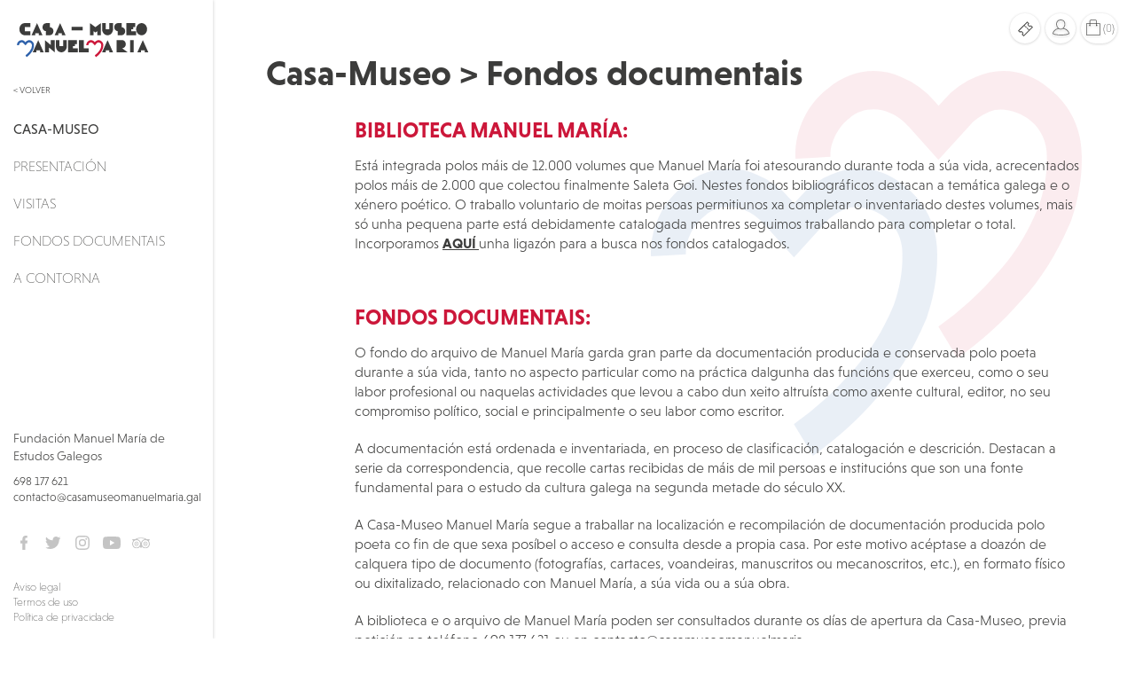

--- FILE ---
content_type: text/html;charset=UTF-8
request_url: https://www.casamuseomanuelmaria.gal/estaticas/fondos-documentais.htm;jsessionid=F3DDF8BCA5B9D8CC8141ED11BABF4339
body_size: 9344
content:
<!DOCTYPE html PUBLIC "-//W3C//DTD XHTML 1.0 Transitional//EN" "http://www.w3.org/TR/xhtml1/DTD/xhtml1-transitional.dtd">





	
<html xmlns="http://www.w3.org/1999/xhtml" lang="gl"><head><meta content="text/html; charset=utf-8" http-equiv="Content-Type"/><meta content="width=device-width,initial-scale=1" name="viewport"/>
















<title>Casa-Museo &gt; Fondos documentais
		-
	Casa-Museo Manuel María</title><link media="all" type="text/css" href="https://maxcdn.bootstrapcdn.com/font-awesome/4.7.0/css/font-awesome.min.css" rel="StyleSheet"/><link media="all" type="text/css" href="https://stackpath.bootstrapcdn.com/bootstrap/3.4.0/css/bootstrap.min.css" rel="StyleSheet"/><link media="all" type="text/css" href="https://use.typekit.net/hni5jrg.css" rel="StyleSheet"/><link media="all" type="text/css" href="/view/css/dua/global.css;jsessionid=A6DB4BA216F5A62FC6807438D3D71FF6" rel="StyleSheet"/><script src="/view/js/jquery-1.11.1.min.js;jsessionid=A6DB4BA216F5A62FC6807438D3D71FF6" type="text/javascript"></script><script src="/view/js/dua/bootstrap.min.js;jsessionid=A6DB4BA216F5A62FC6807438D3D71FF6" type="text/javascript"></script><script src="/view/js/dua/ResizeSensor.min.js;jsessionid=A6DB4BA216F5A62FC6807438D3D71FF6" type="text/javascript"></script><script src="/view/js/dua/theia-sticky-sidebar.js;jsessionid=A6DB4BA216F5A62FC6807438D3D71FF6" type="text/javascript"></script><script src="/view/js/dua/global.js;jsessionid=A6DB4BA216F5A62FC6807438D3D71FF6" type="text/javascript"></script><script src="/view/js/dua/duaGallery.min.js;jsessionid=A6DB4BA216F5A62FC6807438D3D71FF6" type="text/javascript"></script><script src="/view/js/bootstrap.min.js;jsessionid=A6DB4BA216F5A62FC6807438D3D71FF6" type="text/javascript"></script><link media="all" type="text/css" href="/view/js/fancybox/jquery.fancybox-1.3.4.css;jsessionid=A6DB4BA216F5A62FC6807438D3D71FF6" rel="StyleSheet"/><script src="/view/js/fancybox/jquery.fancybox-1.3.4.pack.js;jsessionid=A6DB4BA216F5A62FC6807438D3D71FF6" type="text/javascript"></script><script src="/view/js/lodash.min.js;jsessionid=A6DB4BA216F5A62FC6807438D3D71FF6" type="text/javascript"></script><script type="text/template" id="engadidoTpl">
		<div id="tenda">
			<h2 class="section-tit2" style="border-bottom: 1px solid #dedede;">Produto engadido o carriño</h2>
			<div style="width: 520px; padding: 10px;">
				<div style="float:left; padding-right: 12px;">
					<img style="width: auto; height: 120px;" src="{{formato.producto.rutaPortada100Uri}}{{formato.producto.portada}}" alt="Capa "/>
				</div>
				<div style="float:left;">
					<div style="width: 350px; display: block;color: #252627; font-size: 14px;padding: 5px 0 2px 0;text-transform: uppercase">
						{{formato.producto.nome}}
					</div>
					<div style="width: 350px; display: block;color: #252627; font-size: 18px;padding: 5px 0 2px 0;">
						{{formato.prezoConFormato}} €
					</div>
				</div>
			</div>
			<div style="clear: both;"><!--  --></div>
			<div style="float: right; margin: 10px 0;">
				<span class="btn btn-black botonSecundario" onclick="$.fancybox.close()" style="margin-right: 5px; ">Continuar comprando</span>
				<a class="btn btn-corp botonSecundario" href="/tenda/carro/ver.htm;jsessionid=A6DB4BA216F5A62FC6807438D3D71FF6">Ir ao carriño</a>
			</div>	
		</div>
		</script><script type="text/template" id="engadidoPackTpl">
		<div id="tenda">
			<h2 class="destacado" style="border-bottom: 1px solid #dedede;">Paquete engadido o carriño</h2>
			<div style="width: 520px; padding: 10px;">
				<div style="float:left; padding-right: 12px;">
					<img style="width: auto; height: 120px;" src="{{pack.rutaPortada100Uri}}{{pack.portada}}" alt="Capa "/>
				</div>
				<div style="float:left;">
					<div style="width: 350px; display: block;color: #252627;font-size: 14px;padding: 5px 0 2px 0;text-transform: uppercase">
						{{pack.nome}}
					</div>
					<div style="width: 350px; display: block;color: #252627;font-size: 18px;padding: 5px 0 2px 0;">
						{{pack.prezoConFormato}} €
					</div>
				</div>
			</div>
			<div style="clear: both;"><!--  --></div>
			<div style="float: right; margin: 10px 0;">
				<span class="boton botonSecundario" onclick="$.fancybox.close()" style="margin-right: 5px; ">Continuar comprando</span>
				<a class="boton botonSecundario" href="/tenda/carro/ver.htm;jsessionid=A6DB4BA216F5A62FC6807438D3D71FF6">Ir ao carriño</a>
			</div>	
		</div>
		</script><script type="text/template" id="erroTpl"><div style="text-align: center; padding: 10px;"><p style="max-width: 300px; text-align: justify; margin-top: 20px;">{{erro}}</p></div></script><script type="text/javascript">
   	//<![CDATA[
		$(document).ready(function() {
	   	    _.templateSettings.interpolate = /{{([\s\S]+?)}}/g;
	   	 	
			$.ajax({url: "/rest/tenda/carro/tamano;jsessionid=A6DB4BA216F5A62FC6807438D3D71FF6"}).done(function(respuesta) {
				$("#numero-items").html(respuesta);

				if(respuesta > 0) {
					$(".carrino").addClass("ocupado");
				} 
			});
			
			$(".engadirCarro.formato").click(function() {
				var id = $(this).attr("value");

				$.ajax({
					url: "/rest/tenda/carro/engadir;jsessionid=A6DB4BA216F5A62FC6807438D3D71FF6",
					type: "POST",
					data: {"id": id}
				}).done(function(resposta) {
					var formato = resposta.valor;

					$("#numero-items").html(+$("#numero-items").html() + 1);
					$(".carrino").addClass("ocupado");

					if(!formato.producto.portada) {
						formato.producto.rutaPortada100Uri = "";
						formato.producto.portada = "/view/imaxes/tenda/portada.png;jsessionid=A6DB4BA216F5A62FC6807438D3D71FF6";
					} else {
						formato.producto.rutaPortada100Uri = "/;jsessionid=A6DB4BA216F5A62FC6807438D3D71FF6" + formato.producto.rutaPortada100Uri;
					}
					
					var engadidoTpl = _.template($("#engadidoTpl").html());
					$.fancybox(engadidoTpl({'formato': formato}));
				}).fail(function(resposta) {
					resposta = JSON.parse(resposta.responseText);
					
					var erroTpl = _.template($("#erroTpl").html());
					$.fancybox(erroTpl({'erro': resposta.erro}));
				});
			});
			
			$(".engadirCarro.pack").click(function() {
				var id = $(this).attr("value");
				
				$.ajax({
					url: "/rest/tenda/carro/engadir/pack;jsessionid=A6DB4BA216F5A62FC6807438D3D71FF6",
					type: "POST",
					data: {"id": id}
				}).done(function(resposta) {
					var pack = resposta.valor;

					$("#numero-items").html(+$("#numero-items").html() + 1);
					$(".carrino").addClass("ocupado");

					if(!pack.portada) {
						pack.rutaPortada100Uri = "";
						pack.portada = "/view/imaxes/tenda/portada.png;jsessionid=A6DB4BA216F5A62FC6807438D3D71FF6";
					}else {
						pack.rutaPortada100Uri = "/;jsessionid=A6DB4BA216F5A62FC6807438D3D71FF6" + pack.rutaPortada100Uri;
					}
					
					var engadidoPackTpl = _.template($("#engadidoPackTpl").html());
					$.fancybox(engadidoPackTpl({'pack': pack}));					
				}).fail(function(resposta) {
					resposta = JSON.parse(resposta.responseText);
					
					var erroTpl = _.template($("#erroTpl").html());
					$.fancybox(erroTpl({'erro': resposta.erro}));					
				});
			});
		});
	//]]>
	</script></head><body id="publica" class="publica"><div id="container"><header id="header"><div id="header-cont"><div><a title="" href="/principal.htm;jsessionid=A6DB4BA216F5A62FC6807438D3D71FF6" id="header-logo"><img alt="Casa-Museo Manuel María" src="/view/imaxes/dua/logo.svg;jsessionid=A6DB4BA216F5A62FC6807438D3D71FF6"/></a><div id="mainMenu"><a rel="nofollow" title="" href="javascript:mainMenuOff()">< Volver</a><div class="menu"><ul>














	
		
	
	
























	




<li class="" id="entradaMenu44">
	
		
		
			
			
				
					
						
						
							
							
																
					
				
								
			
				
								
			
				
								
			
				
								
			
			
				
					<a href="/estaticas/presentacion.htm;jsessionid=A6DB4BA216F5A62FC6807438D3D71FF6" title="Casa-Museo">Casa-Museo</a>
				
				
			
		
			
			
		<ul>
			
				














	
		
	
	
























	




<li class="" id="entradaMenu97">
	
		
			<a href="/estaticas/presentacion.htm;jsessionid=A6DB4BA216F5A62FC6807438D3D71FF6" title="Presentación">Presentación</a>
		
		
			
	
</li>
			
				














	
		
	
	
























	




<li class="" id="entradaMenu98">
	
		
			<a href="/estaticas/visitas.htm;jsessionid=A6DB4BA216F5A62FC6807438D3D71FF6" title="Visitas">Visitas</a>
		
		
			
	
</li>
			
				














	
		
	
	
























	
		
	




<li class="activa" id="entradaMenu99">
	
		
			<a href="/estaticas/fondos-documentais.htm;jsessionid=A6DB4BA216F5A62FC6807438D3D71FF6" title="Fondos documentais">Fondos documentais</a>
		
		
			
	
</li>
			
				














	
		
	
	
























	




<li class="" id="entradaMenu100">
	
		
			<a href="/estaticas/a-contorna.htm;jsessionid=A6DB4BA216F5A62FC6807438D3D71FF6" title="A Contorna">A Contorna</a>
		
		
			
	
</li>
			
		</ul>
	
</li>














	
		
	
	
























	




<li class="" id="entradaMenu10">
	
		
			<a href="/estaticas/a-fundacion.htm;jsessionid=A6DB4BA216F5A62FC6807438D3D71FF6" title="A Fundación">A Fundación</a>
		
		
			
	
</li>














	
		
	
	
























	




<li class="" id="entradaMenu11">
	
		
			<a href="/estaticas/manuel-maria.htm;jsessionid=A6DB4BA216F5A62FC6807438D3D71FF6" title="Manuel María">Manuel María</a>
		
		
			
			
		<ul>
			
				














	
		
	
	
























	




<li class="" id="entradaMenu41">
	
		
			<a href="/estaticas/3.htm;jsessionid=A6DB4BA216F5A62FC6807438D3D71FF6" title="Biografía">Biografía</a>
		
		
			
	
</li>
			
				














	
		
	
	
























	




<li class="" id="entradaMenu42">
	
		
			<a href="/obras/listarPorXenero.htm;jsessionid=A6DB4BA216F5A62FC6807438D3D71FF6?xenero=POESIA" title="Obra">Obra</a>
		
		
			
	
</li>
			
				














	
		
	
	
























	




<li class="" id="entradaMenu40">
	
		
			<a href="/fotobiografiaMM.htm;jsessionid=A6DB4BA216F5A62FC6807438D3D71FF6?albumId=3" title="Fotobiografía">Fotobiografía</a>
		
		
			
	
</li>
			
		</ul>
	
</li>














	
		
	
	
























	




<li class="" id="entradaMenu43">
	
		
			<a href="/publicacions/listar.htm;jsessionid=A6DB4BA216F5A62FC6807438D3D71FF6" title="Publicacións">Publicacións</a>
		
		
			
	
</li>














	
		
	
	
























	




<li class="" id="entradaMenu124">
	
		
			<a href="/tenda/principal.htm;jsessionid=A6DB4BA216F5A62FC6807438D3D71FF6" title="Tenda">Tenda</a>
		
		
			
			
		<ul>
			
				














	
		
	
	
























	




<li class="" id="entradaMenu125">
	
		
			<a href="/tenda/catalogo/publicacions/ver.htm;jsessionid=A6DB4BA216F5A62FC6807438D3D71FF6" title="Publicacións">Publicacións</a>
		
		
			
	
</li>
			
				














	
		
	
	
























	




<li class="" id="entradaMenu126">
	
		
			<a href="/tenda/catalogo/outros/ver.htm;jsessionid=A6DB4BA216F5A62FC6807438D3D71FF6" title="Outros produtos">Outros produtos</a>
		
		
			
	
</li>
			
		</ul>
	
</li>














	
		
	
	
























	




<li class="" id="entradaMenu38">
	
		
			<a href="/estaticas/18.htm;jsessionid=A6DB4BA216F5A62FC6807438D3D71FF6" title="Recursos">Recursos</a>
		
		
			
			
		<ul>
			
				














	
		
	
	
























	




<li class="" id="entradaMenu76">
	
		
			<a href="/recursos/videos.htm;jsessionid=A6DB4BA216F5A62FC6807438D3D71FF6" title="Vídeos">Vídeos</a>
		
		
			
	
</li>
			
				














	
		
	
	
























	




<li class="" id="entradaMenu95">
	
		
			<a href="/recursos/audios/musica.htm;jsessionid=A6DB4BA216F5A62FC6807438D3D71FF6" title="Audio">Audio</a>
		
		
			
	
</li>
			
				














	
		
	
	
























	




<li class="" id="entradaMenu50">
	
		
			<a href="/recursos/categoriarecurso/exposicions.htm;jsessionid=A6DB4BA216F5A62FC6807438D3D71FF6" title="Outros">Exposicións</a>
		
		
			
	
</li>
			
				














	
		
	
	
























	




<li class="" id="entradaMenu104">
	
		
			<a href="/recursos/categoriarecurso/unidades-didacticas.htm;jsessionid=A6DB4BA216F5A62FC6807438D3D71FF6" title="Unidades didácticas">Unidades didácticas</a>
		
		
			
	
</li>
			
				














	
		
	
	
























	




<li class="" id="entradaMenu111">
	
		
			<a href="/recursos/categoriarecurso/outros.htm;jsessionid=A6DB4BA216F5A62FC6807438D3D71FF6" title="Outros">Outros</a>
		
		
			
	
</li>
			
		</ul>
	
</li>














	
		
	
	
























	




<li class="" id="entradaMenu128">
	
		
			<a href="/estaticas/roteiros.htm;jsessionid=A6DB4BA216F5A62FC6807438D3D71FF6" title="Roteiros">Roteiros</a>
		
		
			
	
</li>














	
		
	
	
























	




<li class="" id="entradaMenu17">
	
		
			<a href="/noticias/listar.htm;jsessionid=A6DB4BA216F5A62FC6807438D3D71FF6" title="Noticias">Noticias</a>
		
		
			
	
</li>














	
		
	
	
























	




<li class="" id="entradaMenu15">
	
		
			<a href="/actividades/listar.htm;jsessionid=A6DB4BA216F5A62FC6807438D3D71FF6" title="Actividades">Actividades</a>
		
		
			
	
</li>














	
		
	
	
























	




<li class="" id="entradaMenu115">
	
		
			<a href="/actividades/listar.htm;jsessionid=A6DB4BA216F5A62FC6807438D3D71FF6?tipo=DIARIO" title="O Diario da Casa">O Diario da Casa</a>
		
		
			
	
</li>














	
		
	
	
























	




<li class="" id="entradaMenu21">
	
		
		
			
			
				
					
						
						
							
							
																
					
				
								
			
				
								
			
			
				
					<a href="/estaticas/amigos-as-da-casa-museo.htm;jsessionid=A6DB4BA216F5A62FC6807438D3D71FF6" title="Colaboración">Colaboración</a>
				
				
			
		
			
			
		<ul>
			
				














	
		
	
	
























	




<li class="" id="entradaMenu84">
	
		
			<a href="/estaticas/amigos-as-da-casa-museo.htm;jsessionid=A6DB4BA216F5A62FC6807438D3D71FF6" title="Amigos/as da Casa-Museo">Amigos/as da Casa-Museo</a>
		
		
			
	
</li>
			
				














	
		
	
	
























	




<li class="" id="entradaMenu85">
	
		
			<a href="/colabora/entidades.htm;jsessionid=A6DB4BA216F5A62FC6807438D3D71FF6" title="Entidades">Entidades</a>
		
		
			
	
</li>
			
		</ul>
	
</li></ul><div class="logos"></div></div></div></div><div id="header-contacto"><p>Fundación Manuel María de Estudos Galegos</p><p><a target="_blank" rel="nofollow" title="" href="mailto:+34698177621">698 177 621</a><br/><a target="_blank" rel="nofollow" title="" href="mailto:contacto@casamuseomanuelmaria.gal">contacto@casamuseomanuelmaria.gal</a></p><p><a target="_blank" href="https://es-es.facebook.com/fundacion.manuel.maria"><img src="/view/imaxes/dua/iconos/facebook.svg;jsessionid=A6DB4BA216F5A62FC6807438D3D71FF6" title="Facebook" alt="Facebook"/></a><a target="_blank" href="https://twitter.com/manuelmaria_com"><img src="/view/imaxes/dua/iconos/twitter.svg;jsessionid=A6DB4BA216F5A62FC6807438D3D71FF6" title="Twitter" alt="Twitter"/></a><a target="_blank" href="https://instagram.com/casamuseomanuelmaria/"><img src="/view/imaxes/dua/iconos/instagram.svg;jsessionid=A6DB4BA216F5A62FC6807438D3D71FF6" title="Instagram" alt="Instagram"/></a><a target="_blank" href="https://www.youtube.com/channel/UCmrZSHdh7BGJULYln2oBsmg"><img src="/view/imaxes/dua/iconos/youtube.svg;jsessionid=A6DB4BA216F5A62FC6807438D3D71FF6" title="You Tube" alt="You Tube"/></a><a target="_blank" href="http://www.tripadvisor.es/Attraction_Review-g1800652-d7184773-Reviews-Casa_Museo_Manuel_Maria-Outeiro_de_Rei_Lugo_Province_Galicia.html"><img src="/view/imaxes/dua/iconos/tripadvisor.svg;jsessionid=A6DB4BA216F5A62FC6807438D3D71FF6" title="Tripadvisor" alt="Tripadvisor"/></a></p><p><a title="" href="/estaticas/aviso-legal.htm;jsessionid=A6DB4BA216F5A62FC6807438D3D71FF6">Aviso legal</a><br/><a title="" href="/estaticas/termos-de-uso.htm;jsessionid=A6DB4BA216F5A62FC6807438D3D71FF6">Termos de uso</a><br/><a title="" href="/estaticas/politica-de-privacidade.htm;jsessionid=A6DB4BA216F5A62FC6807438D3D71FF6">Política de privacidade</a></p></div></div></header><div id="header-sm"><button onclick="toggleHeader()"><span class="fa fa-bars"/></button></div><div id="menuUsuario"><a href="/estaticas/visitas.htm;jsessionid=A6DB4BA216F5A62FC6807438D3D71FF6"><img style="width: 17px; height: 17px" src="/view/imaxes/dua/iconos/ticket.svg;jsessionid=A6DB4BA216F5A62FC6807438D3D71FF6"/></a><a href="/usuario/login.htm;jsessionid=A6DB4BA216F5A62FC6807438D3D71FF6"><img style="width: 27px; height: 26px" src="/view/imaxes/dua/iconos/user.svg;jsessionid=A6DB4BA216F5A62FC6807438D3D71FF6"/></a><a href="/tenda/carro/ver.htm;jsessionid=A6DB4BA216F5A62FC6807438D3D71FF6"><img style="width: 22px; height: 24px" src="/view/imaxes/dua/iconos/bag.svg;jsessionid=A6DB4BA216F5A62FC6807438D3D71FF6"/><span class="carrino">(<span id="numero-items"> </span>)</span></a></div><main><h1 class="section-tit1">Casa-Museo &gt; Fondos documentais</h1>
















<section class="contidoEstatica"><h2>BIBLIOTECA MANUEL MAR&Iacute;A:</h2>

<p>Est&aacute; integrada polos m&aacute;is de 12.000 volumes que Manuel Mar&iacute;a foi atesourando durante toda a s&uacute;a vida, acrecentados polos m&aacute;is de 2.000 que colectou finalmente Saleta Goi. Nestes fondos bibliogr&aacute;ficos&nbsp;destacan&nbsp;a tem&aacute;tica galega e o x&eacute;nero po&eacute;tico. O traballo voluntario de moitas persoas permitiunos xa completar o inventariado destes volumes, mais s&oacute; unha pequena parte est&aacute; debidamente catalogada mentres seguimos traballando para completar o total. Incorporamos <a href="https://casamuseomanuelmaria.biblio.gal/"><strong>AQU&Iacute; </strong></a>unha&nbsp;ligaz&oacute;n para a&nbsp;busca nos fondos catalogados.</p>

<h2>FONDOS DOCUMENTAIS:</h2>

<p>O fondo do arquivo de Manuel Mar&iacute;a garda gran parte da documentaci&oacute;n producida e conservada polo poeta durante a s&uacute;a vida, tanto no aspecto particular como na pr&aacute;ctica dalgunha das funci&oacute;ns que exerceu, como o seu labor profesional ou naquelas actividades que levou a cabo dun xeito altru&iacute;sta como axente cultural, editor, no seu compromiso pol&iacute;tico, social e principalmente o seu labor como escritor.</p>

<p>A documentaci&oacute;n est&aacute; ordenada e inventariada, en proceso de clasificaci&oacute;n, catalogaci&oacute;n e descrici&oacute;n. Destacan a serie da correspondencia, que recolle cartas recibidas de m&aacute;is de mil persoas e instituci&oacute;ns que son una fonte fundamental para o estudo da cultura galega na segunda metade do s&eacute;culo XX.</p>

<p>A Casa-Museo Manuel Mar&iacute;a segue a traballar na localizaci&oacute;n e recompilaci&oacute;n de documentaci&oacute;n producida polo poeta co&nbsp;fin de que sexa pos&iacute;bel o acceso e consulta desde a propia casa. Por este motivo ac&eacute;ptase a doaz&oacute;n de calquera tipo de documento (fotograf&iacute;as, cartaces, voandeiras, manuscritos ou mecanoscritos, etc.), en formato f&iacute;sico ou dixitalizado, relacionado con Manuel Mar&iacute;a, a s&uacute;a vida ou a s&uacute;a obra.</p>

<p>A biblioteca e o arquivo de Manuel Mar&iacute;a poden ser consultados durante os d&iacute;as de apertura da Casa-Museo, previa petici&oacute;n no tel&eacute;fono 698 177 621 ou en contacto@casamuseomanuelmaria.</p>

<p>O cadro de clasificaci&oacute;n do fondo de arquivo de Manuel Mar&iacute;a:</p>

<div>&nbsp; &nbsp;<strong> 1. FONDOS FUNCIONAIS<span style="white-space:pre"> </span>1880-2004</strong></div>

<div>&nbsp;</div>

<div>&nbsp; &nbsp; &nbsp; <strong>&nbsp; 1.1. DOCUMENTOS DE CAR&Aacute;CTER PERSOAL E FAMILIAR<span style="white-space:pre"> </span>1914-2004</strong></div>

<div>&nbsp; &nbsp; &nbsp; &nbsp; &nbsp; &nbsp; 1.1.1 Felicitaci&oacute;ns <span style="white-space:pre"> </span>1947-2003</div>

<div>&nbsp; &nbsp; &nbsp; &nbsp; &nbsp; &nbsp; &nbsp; &nbsp; 1.1.1.1 Felicitaci&oacute;ns de nadal <span style="white-space:pre"> </span>1947-2003</div>

<div>&nbsp; &nbsp; &nbsp; &nbsp; &nbsp; &nbsp; &nbsp; &nbsp; 1.1.1.2 Outras felicitaci&oacute;ns<span style="white-space:pre"> </span>1990-1994</div>

<div>&nbsp; &nbsp; &nbsp; &nbsp; &nbsp; &nbsp; 1.1.2 Artigos, conferencias&hellip; doutros autores<span style="white-space:pre"> </span>1953-2004</div>

<div>&nbsp; &nbsp; &nbsp; &nbsp; &nbsp; &nbsp; &nbsp; &nbsp; 1.1.2.1 Outros artigos, conferencias... doutros autores<span style="white-space:pre"> </span>1952-2004</div>

<div>&nbsp; &nbsp; &nbsp; &nbsp; &nbsp; &nbsp; &nbsp; &nbsp; 1.1.2.2 Artigos, conferencias... doutros autores sobre MM<span style="white-space:pre"> </span>1969-2004</div>

<div>&nbsp; &nbsp; &nbsp; &nbsp; &nbsp; &nbsp; 1.1.3 Identificaci&oacute;n persoal<span style="white-space:pre"> </span>1950-1998</div>

<div>&nbsp; &nbsp; &nbsp; &nbsp; &nbsp; &nbsp; 1.1.4 Documentaci&oacute;n biogr&aacute;fica<span style="white-space:pre"> </span>1967-[199_?]</div>

<div>&nbsp; &nbsp; &nbsp; &nbsp; &nbsp; &nbsp; 1.1.5 Documentaci&oacute;n familiar<span style="white-space:pre"> </span>1914-1992</div>

<div>&nbsp; &nbsp; &nbsp; &nbsp; &nbsp; &nbsp; &nbsp; &nbsp; 1.1.5.1 Jos&eacute; Fern&aacute;ndez N&uacute;&ntilde;ez<span style="white-space:pre"> </span>1914-1991</div>

<div>&nbsp; &nbsp; &nbsp; &nbsp; &nbsp; &nbsp; &nbsp; &nbsp; 1.1.5.2 Ram&oacute;n Fern&aacute;ndez Mato<span style="white-space:pre"> </span>1918-1992</div>

<div>&nbsp; &nbsp; &nbsp; &nbsp; &nbsp; &nbsp; &nbsp; &nbsp; 1.1.5.3 Tom&aacute;s Bu&iacute;de<span style="white-space:pre"> </span>1990</div>

<div>&nbsp; &nbsp; &nbsp; &nbsp; &nbsp; &nbsp; &nbsp; &nbsp; 1.1.5.4 Tom&aacute;s N&uacute;&ntilde;ez de la Fuente<span style="white-space:pre"> </span>1992</div>

<div>&nbsp; &nbsp; &nbsp; &nbsp; &nbsp; &nbsp; &nbsp; &nbsp; 1.1.5.5 Pastora Teijeiro<span style="white-space:pre"> </span>1992</div>

<div>&nbsp; &nbsp; &nbsp; &nbsp; &nbsp; &nbsp; 1.1.6 Documentaci&oacute;n econ&oacute;mica<span style="white-space:pre"> </span>1958-2002</div>

<div>&nbsp; &nbsp; &nbsp; &nbsp; &nbsp; &nbsp; 1.1.7 Bibliograf&iacute;as<span style="white-space:pre"> </span>1959-2003</div>

<div>&nbsp; &nbsp; &nbsp; &nbsp; &nbsp; &nbsp; 1.1.8 Convites para actos<span style="white-space:pre"> </span>1971-2004</div>

<div>&nbsp; &nbsp; &nbsp; &nbsp; &nbsp; &nbsp; 1.1.9 Follas informativas<span style="white-space:pre"> </span>[195?]-2001</div>

<div>&nbsp; &nbsp; &nbsp; &nbsp; &nbsp; &nbsp; 1.1.10 Tarxetas de env&iacute;os<span style="white-space:pre"> </span>1995-2004</div>

<div>&nbsp; &nbsp; &nbsp; &nbsp; &nbsp; &nbsp; 1.1.11 Tarxetas de presentaci&oacute;n<span style="white-space:pre"> </span>[196?-200?]</div>

<div>&nbsp; &nbsp; &nbsp; &nbsp; &nbsp; &nbsp; 1.1.12 Enderezos<span style="white-space:pre"> </span>--</div>

<div>&nbsp; &nbsp; &nbsp; &nbsp; &nbsp; &nbsp; 1.1.13 Recordatorios<span style="white-space:pre"> </span>1960-2000</div>

<div>&nbsp; &nbsp; &nbsp; &nbsp; &nbsp; &nbsp; 1.1.14 Partituras<span style="white-space:pre"> </span>1952-2000</div>

<div>&nbsp; &nbsp; &nbsp; &nbsp; &nbsp; &nbsp; 1.1.15 Curricula<span style="white-space:pre"> </span>[?]-1995</div>

<div>&nbsp; &nbsp; &nbsp; &nbsp; &nbsp; &nbsp; 1.1.16 Estudos e formaci&oacute;n acad&eacute;mica<span style="white-space:pre"> </span>1942-1949</div>

<div>&nbsp; &nbsp; &nbsp; &nbsp; &nbsp; &nbsp; 1.1.17 Homenaxes, honores e premios<span style="white-space:pre"> </span>1980-1999</div>

<div>&nbsp; &nbsp; &nbsp; &nbsp; &nbsp; &nbsp; 1.1.18 Viaxes<span style="white-space:pre"> </span>1968-2000</div>

<div>&nbsp; &nbsp; &nbsp; &nbsp; &nbsp; &nbsp; 1.1.19 Estampas relixiosas<span style="white-space:pre"> </span>1950-1995</div>

<div>&nbsp; &nbsp; &nbsp; &nbsp; &nbsp; &nbsp; 1.1.20 Panfletos e pasqu&iacute;ns<span style="white-space:pre"> </span>1965-1982</div>

<div>&nbsp; &nbsp; &nbsp; &nbsp; &nbsp; &nbsp; 1.1.21 Curiosidades varias<span style="white-space:pre"> </span>1925-2004</div>

<div>&nbsp;</div>

<div>&nbsp; &nbsp; &nbsp; &nbsp;<strong> 1.2. DOCUMENTOS DE FUNCI&Oacute;N<span style="white-space:pre"> </span>1880-2004</strong></div>

<div>&nbsp;</div>

<div>&nbsp; &nbsp; &nbsp; &nbsp; &nbsp; &nbsp;<strong> 1.2.1. Xesti&oacute;n da actividade intelectual<span style="white-space:pre"> </span>1949-2004</strong></div>

<div>&nbsp; &nbsp; &nbsp; &nbsp; &nbsp; &nbsp; &nbsp; &nbsp; 1.2.1.1. Actividade creativa<span style="white-space:pre"> </span>1949-2004</div>

<div>&nbsp; &nbsp; &nbsp; &nbsp; &nbsp; &nbsp; &nbsp; &nbsp; &nbsp; &nbsp; 1.2.1.1.1. Obra orixinal <span style="white-space:pre"> </span>1950-2004</div>

<div>&nbsp; &nbsp; &nbsp; &nbsp; &nbsp; &nbsp; &nbsp; &nbsp; &nbsp; &nbsp; &nbsp; &nbsp; 1.2.1.1.1.1. Poes&iacute;a<span style="white-space:pre"> </span>1950-2004</div>

<div>&nbsp; &nbsp; &nbsp; &nbsp; &nbsp; &nbsp; &nbsp; &nbsp; &nbsp; &nbsp; &nbsp; &nbsp; 1.2.1.1.1.2. Prosa (Artigos, Ensaio, Narrativa)<span style="white-space:pre"> </span>1952-2004</div>

<div>&nbsp; &nbsp; &nbsp; &nbsp; &nbsp; &nbsp; &nbsp; &nbsp; &nbsp; &nbsp; &nbsp; &nbsp; 1.2.1.1.1.3. Teatro<span style="white-space:pre"> </span>1960-1994</div>

<div>&nbsp; &nbsp; &nbsp; &nbsp; &nbsp; &nbsp; &nbsp; &nbsp; &nbsp; &nbsp; &nbsp; &nbsp; 1.2.1.1.1.4. Dese&ntilde;os<span style="white-space:pre"> </span>1951-[19--?]</div>

<div>&nbsp; &nbsp; &nbsp; &nbsp; &nbsp; &nbsp; &nbsp; &nbsp; &nbsp; &nbsp; 1.2.1.1.2. Obra impresa <span style="white-space:pre"> </span>1952-2004</div>

<div>&nbsp; &nbsp; &nbsp; &nbsp; &nbsp; &nbsp; &nbsp; &nbsp; &nbsp; &nbsp; &nbsp; &nbsp; 1.2.1.1.2.1. Poes&iacute;a <span style="white-space:pre"> </span>1949-2002</div>

<div>&nbsp; &nbsp; &nbsp; &nbsp; &nbsp; &nbsp; &nbsp; &nbsp; &nbsp; &nbsp; &nbsp; &nbsp; 1.2.1.1.2.2. Prosa<span style="white-space:pre"> </span>1955-2002</div>

<div>&nbsp; &nbsp; &nbsp; &nbsp; &nbsp; &nbsp; &nbsp; &nbsp; &nbsp; &nbsp; &nbsp; &nbsp; 1.2.1.1.2.3. Teatro<span style="white-space:pre"> </span>1961-2002</div>

<div>&nbsp; &nbsp; &nbsp; &nbsp; &nbsp; &nbsp; &nbsp; &nbsp; &nbsp; &nbsp; &nbsp; &nbsp; 1.2.1.1.2.4. Obra de Manuel Mar&iacute;a noutros soportes non convencionais<span style="white-space:pre"> </span>1954-2004</div>

<div>&nbsp; &nbsp; &nbsp; &nbsp; &nbsp; &nbsp; &nbsp; &nbsp; 1.2.1.2 Traduci&oacute;ns<span style="white-space:pre"> </span>[195_?]-2003</div>

<div>&nbsp; &nbsp; &nbsp; &nbsp; &nbsp; &nbsp; &nbsp; &nbsp; &nbsp; &nbsp; 1.2.1.2.1 Traduci&oacute;ns feitas por MM<span style="white-space:pre"> </span>[195_?]-1968</div>

<div>&nbsp; &nbsp; &nbsp; &nbsp; &nbsp; &nbsp; &nbsp; &nbsp; &nbsp; &nbsp; 1.2.1.2.2 Traduci&oacute;ns de obra de MM a outros idiomas<span style="white-space:pre"> </span>1974-2003</div>

<div>&nbsp; &nbsp; &nbsp; &nbsp; &nbsp; &nbsp; &nbsp; &nbsp; 1.2.1.3 Programas de radio<span style="white-space:pre"> </span>1955-1980</div>

<div>&nbsp; &nbsp; &nbsp; &nbsp; &nbsp; &nbsp; &nbsp; &nbsp; 1.2.1.4 Entrevistas<span style="white-space:pre"> </span>1952-2000</div>

<div>&nbsp; &nbsp; &nbsp; &nbsp; &nbsp; &nbsp; &nbsp; &nbsp; 1.2.1.5 Anotaci&oacute;ns<span style="white-space:pre"> </span>1966-2001</div>

<div>&nbsp; &nbsp; &nbsp; &nbsp; &nbsp; &nbsp; &nbsp; &nbsp; 1.2.1.6 Textos sobre obras de MM<span style="white-space:pre"> </span>1971-2003</div>

<div>&nbsp;</div>

<div>&nbsp; &nbsp; &nbsp; &nbsp; &nbsp; &nbsp;<strong> 1.2.2<span style="white-space:pre"> </span>Actividade profesional (Procurador)<span style="white-space:pre"> </span>1959-1994</strong></div>

<div>&nbsp;</div>

<div>&nbsp; &nbsp; &nbsp; &nbsp; &nbsp; &nbsp; <strong>1.2.3 Participaci&oacute;n, proxecci&oacute;n e contribuci&oacute;n social <span style="white-space:pre"> </span>1952-2003</strong></div>

<div>&nbsp; &nbsp; &nbsp; &nbsp; &nbsp; &nbsp; &nbsp; &nbsp; 1.2.3.1 Editor (Xistral)<span style="white-space:pre"> </span>1964-1982</div>

<div>&nbsp; &nbsp; &nbsp; &nbsp; &nbsp; &nbsp; &nbsp; &nbsp; &nbsp; &nbsp; 1.2.3.1.1 Documentos relacionados coa funci&oacute;n como editor <span style="white-space:pre"> </span>1968-1982</div>

<div>&nbsp; &nbsp; &nbsp; &nbsp; &nbsp; &nbsp; &nbsp; &nbsp; &nbsp; &nbsp; 1.2.3.1.2 Libros, artigos, conferencias ... <span style="white-space:pre"> </span>1964-1977</div>

<div>&nbsp; &nbsp; &nbsp; &nbsp; &nbsp; &nbsp; &nbsp; &nbsp; 1.2.3.2 Axente cultural<span style="white-space:pre"> </span>1952-2003</div>

<div>&nbsp; &nbsp; &nbsp; &nbsp; &nbsp; &nbsp; &nbsp; &nbsp; &nbsp; &nbsp; 1.2.3.2.1 Participaci&oacute;n en Asociaci&oacute;ns <span style="white-space:pre"> </span>1965-2003</div>

<div>&nbsp; &nbsp; &nbsp; &nbsp; &nbsp; &nbsp; &nbsp; &nbsp; &nbsp; &nbsp; &nbsp; &nbsp; 1.2.3.2.1.1 Asociaci&oacute;n Cultural de Monforte de Lemos<span style="white-space:pre"> </span>1968-1973</div>

<div>&nbsp; &nbsp; &nbsp; &nbsp; &nbsp; &nbsp; &nbsp; &nbsp; &nbsp; &nbsp; &nbsp; &nbsp; 1.2.3.2.1.2&nbsp; Agrupaci&oacute;n Cultural Castelao (Monforte)<span style="white-space:pre"> </span>1977-1994</div>

<div>&nbsp; &nbsp; &nbsp; &nbsp; &nbsp; &nbsp; &nbsp; &nbsp; &nbsp; &nbsp; &nbsp; &nbsp; 1.2.3.2.1.3&nbsp; AELGA<span style="white-space:pre"> </span>1980-1997</div>

<div>&nbsp; &nbsp; &nbsp; &nbsp; &nbsp; &nbsp; &nbsp; &nbsp; &nbsp; &nbsp; &nbsp; &nbsp; 1.2.3.2.1.4 ASPG<span style="white-space:pre"> </span>1980-1999</div>

<div>&nbsp; &nbsp; &nbsp; &nbsp; &nbsp; &nbsp; &nbsp; &nbsp; &nbsp; &nbsp; &nbsp; &nbsp; 1.2.3.2.1.5 Irmandade dos vinhos galegos<span style="white-space:pre"> </span>1965-2003</div>

<div>&nbsp; &nbsp; &nbsp; &nbsp; &nbsp; &nbsp; &nbsp; &nbsp; &nbsp; &nbsp; &nbsp; &nbsp; 1.2.3.2.1.6 Outras asociaci&oacute;ns<span style="white-space:pre"> </span>1974-1997</div>

<div>&nbsp; &nbsp; &nbsp; &nbsp; &nbsp; &nbsp; &nbsp; &nbsp; &nbsp; &nbsp; 1.2.3.2.2 Nova Canci&oacute;n Galega<span style="white-space:pre"> </span>1966-2003</div>

<div>&nbsp; &nbsp; &nbsp; &nbsp; &nbsp; &nbsp; &nbsp; &nbsp; &nbsp; &nbsp; 1.2.3.2.3 Actos e actividades en que participou<span style="white-space:pre"> </span>1952-2003</div>

<div>&nbsp; &nbsp; &nbsp; &nbsp; &nbsp; &nbsp; &nbsp; &nbsp; &nbsp; &nbsp; &nbsp; &nbsp; 1.2.3.2.3.1 Diplomas e certificados<span style="white-space:pre"> </span>1985-2001</div>

<div>&nbsp; &nbsp; &nbsp; &nbsp; &nbsp; &nbsp; &nbsp; &nbsp; &nbsp; &nbsp; &nbsp; &nbsp; 1.2.3.2.3.2 Programas de actos<span style="white-space:pre"> </span>1955-2003</div>

<div>&nbsp; &nbsp; &nbsp; &nbsp; &nbsp; &nbsp; &nbsp; &nbsp; &nbsp; &nbsp; &nbsp; &nbsp; 1.2.3.2.3.3 Recortes de prensa<span style="white-space:pre"> </span>1952-2002</div>

<div>&nbsp; &nbsp; &nbsp; &nbsp; &nbsp; &nbsp; &nbsp; &nbsp; &nbsp; &nbsp; 1.2.3.2.4 Actividade institucional<span style="white-space:pre"> </span>1970-2003</div>

<div>&nbsp; &nbsp; &nbsp; &nbsp; &nbsp; &nbsp; &nbsp; &nbsp; &nbsp; &nbsp; &nbsp; &nbsp; 1.2.3.2.4.1 Consello de Cultura da Deputaci&oacute;n de Lugo<span style="white-space:pre"> </span>1991-1994</div>

<div>&nbsp; &nbsp; &nbsp; &nbsp; &nbsp; &nbsp; &nbsp; &nbsp; &nbsp; &nbsp; &nbsp; &nbsp; 1.2.3.2.4.2 Real Academia Galega<span style="white-space:pre"> </span>1970-2003</div>

<div>&nbsp; &nbsp; &nbsp; &nbsp; &nbsp; &nbsp; &nbsp; &nbsp; &nbsp; &nbsp; 1.2.3.2.5 Colaboraci&oacute;ns con centros de ensino<span style="white-space:pre"> </span>1973-1998</div>

<div>&nbsp; &nbsp; &nbsp; &nbsp; &nbsp; &nbsp; &nbsp; &nbsp; &nbsp; &nbsp; 1.2.3.2.6 Congresos, simposiums, reuni&oacute;ns<span style="white-space:pre"> </span>1983-2004</div>

<div>&nbsp; &nbsp; &nbsp; &nbsp; &nbsp; &nbsp; &nbsp; &nbsp; 1.2.3.3 Participaci&oacute;n pol&iacute;tica<span style="white-space:pre"> </span>1972-2002</div>

<div>&nbsp;</div>

<div>&nbsp; &nbsp; &nbsp; &nbsp; &nbsp; &nbsp;<strong> 1.2.4 Material auxiliar<span style="white-space:pre"> </span>1880-2004</strong></div>

<div>&nbsp; &nbsp; &nbsp; &nbsp; &nbsp; &nbsp; &nbsp; &nbsp; 1.2.4.1 Noticias de prensa<span style="white-space:pre"> </span>1954-2004</div>

<div>&nbsp; &nbsp; &nbsp; &nbsp; &nbsp; &nbsp; &nbsp; &nbsp; &nbsp; &nbsp;&nbsp;1.2.4.1.1 Sobre Manuel Mar&iacute;a, vida e obra<span style="white-space:pre"> </span>1956-2004</div>

<div>&nbsp; &nbsp; &nbsp; &nbsp; &nbsp; &nbsp; &nbsp; &nbsp; &nbsp; &nbsp;&nbsp;1.2.4.1.1 Referencias a Manuel Mar&iacute;a<span style="white-space:pre"> </span>1954-2002</div>

<div>&nbsp; &nbsp; &nbsp; &nbsp; &nbsp; &nbsp; &nbsp; &nbsp; 1.2.4.2 Informaci&oacute;ns<span style="white-space:pre"> </span>1880-2004</div>

<div>&nbsp; &nbsp; &nbsp; &nbsp; &nbsp; &nbsp; &nbsp; &nbsp; &nbsp; &nbsp;&nbsp;1.2.4.2.1 Sobre arte<span style="white-space:pre"> </span>1980-1997</div>

<div>&nbsp; &nbsp; &nbsp; &nbsp; &nbsp; &nbsp; &nbsp; &nbsp; &nbsp; &nbsp;&nbsp;1.2.4.2.2 Sobre cultura galega<span style="white-space:pre"> </span>1957-1996</div>

<div>&nbsp; &nbsp; &nbsp; &nbsp; &nbsp; &nbsp; &nbsp; &nbsp; &nbsp; &nbsp; 1.2.4.2.3 Sobre cultura popular<span style="white-space:pre"> </span>[195_?]-2000</div>

<div>&nbsp; &nbsp; &nbsp; &nbsp; &nbsp; &nbsp; &nbsp; &nbsp; &nbsp; &nbsp; &nbsp; &nbsp; 1.2.4.2.3.1 M&uacute;sica popular<span style="white-space:pre"> </span>[195_?]-1997</div>

<div>&nbsp; &nbsp; &nbsp; &nbsp; &nbsp; &nbsp; &nbsp; &nbsp; &nbsp; &nbsp; &nbsp; &nbsp; 1.2.4.2.3.2 Medicina popular<span style="white-space:pre"> </span>1984-1999</div>

<div>&nbsp; &nbsp; &nbsp; &nbsp; &nbsp; &nbsp; &nbsp; &nbsp; &nbsp; &nbsp; &nbsp; &nbsp; 1.2.4.2.3.3 Fontes<span style="white-space:pre"> </span>1962-2000</div>

<div>&nbsp; &nbsp; &nbsp; &nbsp; &nbsp; &nbsp; &nbsp; &nbsp; &nbsp; &nbsp; 1.2.4.2.4 Sobre econom&iacute;a<span style="white-space:pre"> </span>1976-2001</div>

<div>&nbsp; &nbsp; &nbsp; &nbsp; &nbsp; &nbsp; &nbsp; &nbsp; &nbsp; &nbsp; 1.2.4.2.5 Sobre historia<span style="white-space:pre"> </span>1918-2004</div>

<div>&nbsp; &nbsp; &nbsp; &nbsp; &nbsp; &nbsp; &nbsp; &nbsp; &nbsp; &nbsp; 1.2.4.2.6 Sobre lingua e sociolingu&iacute;stica<span style="white-space:pre"> </span>1969-2004</div>

<div>&nbsp; &nbsp; &nbsp; &nbsp; &nbsp; &nbsp; &nbsp; &nbsp; &nbsp; &nbsp; 1.2.4.2.7 Sobre literatura<span style="white-space:pre"> </span>[1960]-2000</div>

<div>&nbsp; &nbsp; &nbsp; &nbsp; &nbsp; &nbsp; &nbsp; &nbsp; &nbsp; &nbsp; 1.2.4.2.8 Sobre personaxes e autores<span style="white-space:pre"> </span>1880-2004</div>

<div>&nbsp; &nbsp; &nbsp; &nbsp; &nbsp; &nbsp; &nbsp; &nbsp; &nbsp; &nbsp; &nbsp; &nbsp; 1.2.4.2.8.1 Afonso X<span style="white-space:pre"> </span>1971-2004</div>

<div>&nbsp; &nbsp; &nbsp; &nbsp; &nbsp; &nbsp; &nbsp; &nbsp; &nbsp; &nbsp; &nbsp; &nbsp; 1.2.4.2.8.2 &Aacute;nxel Xoh&aacute;n<span style="white-space:pre"> </span>1901-2004</div>

<div>&nbsp; &nbsp; &nbsp; &nbsp; &nbsp; &nbsp; &nbsp; &nbsp; &nbsp; &nbsp; &nbsp; &nbsp; 1.2.4.2.8.3 Gabriel Aresti<span style="white-space:pre"> </span>1969-2000</div>

<div>&nbsp; &nbsp; &nbsp; &nbsp; &nbsp; &nbsp; &nbsp; &nbsp; &nbsp; &nbsp; &nbsp; &nbsp; 1.2.4.2.8.4 Ant&oacute;n Avil&eacute;s de Taramancos<span style="white-space:pre"> </span>1954-2003</div>

<div>&nbsp; &nbsp; &nbsp; &nbsp; &nbsp; &nbsp; &nbsp; &nbsp; &nbsp; &nbsp; &nbsp; &nbsp; 1.2.4.2.8.5 Eduardo Blanco Amor<span style="white-space:pre"> </span>1897-2000</div>

<div>&nbsp; &nbsp; &nbsp; &nbsp; &nbsp; &nbsp; &nbsp; &nbsp; &nbsp; &nbsp; &nbsp; &nbsp; 1.2.4.2.8.6 Ferm&iacute;n Bouza-Brey<span style="white-space:pre"> </span>1963-2001</div>

<div>&nbsp; &nbsp; &nbsp; &nbsp; &nbsp; &nbsp; &nbsp; &nbsp; &nbsp; &nbsp; &nbsp; &nbsp; 1.2.4.2.8.7 Alexandre B&oacute;veda<span style="white-space:pre"> </span>1986-2003</div>

<div>&nbsp; &nbsp; &nbsp; &nbsp; &nbsp; &nbsp; &nbsp; &nbsp; &nbsp; &nbsp; &nbsp; &nbsp; 1.2.4.2.8.8 Dar&iacute;o Xoh&aacute;n Cabana<span style="white-space:pre"> </span>1970-2003</div>

<div>&nbsp; &nbsp; &nbsp; &nbsp; &nbsp; &nbsp; &nbsp; &nbsp; &nbsp; &nbsp; &nbsp; &nbsp; 1.2.4.2.8.9 Ram&oacute;n Cabanillas<span style="white-space:pre"> </span>1926-1959</div>

<div>&nbsp; &nbsp; &nbsp; &nbsp; &nbsp; &nbsp; &nbsp; &nbsp; &nbsp; &nbsp; &nbsp; &nbsp; 1.2.4.2.8.10 Ricardo Carballo Calero<span style="white-space:pre"> </span>1954-1990</div>

<div>&nbsp; &nbsp; &nbsp; &nbsp; &nbsp; &nbsp; &nbsp; &nbsp; &nbsp; &nbsp; &nbsp; &nbsp; 1.2.4.2.8.11 Ernesto Cardenal<span style="white-space:pre"> </span>1997</div>

<div>&nbsp; &nbsp; &nbsp; &nbsp; &nbsp; &nbsp; &nbsp; &nbsp; &nbsp; &nbsp; &nbsp; &nbsp; 1.2.4.2.8.12 Carlos Casares<span style="white-space:pre"> </span>1975-1979</div>

<div>&nbsp; &nbsp; &nbsp; &nbsp; &nbsp; &nbsp; &nbsp; &nbsp; &nbsp; &nbsp; &nbsp; &nbsp; 1.2.4.2.8.13 &Aacute;lvaro das Casas<span style="white-space:pre"> </span>2000-2003</div>

<div>&nbsp; &nbsp; &nbsp; &nbsp; &nbsp; &nbsp; &nbsp; &nbsp; &nbsp; &nbsp; &nbsp; &nbsp; 1.2.4.2.8.14 Castelao<span style="white-space:pre"> </span>1926-2000</div>

<div>&nbsp; &nbsp; &nbsp; &nbsp; &nbsp; &nbsp; &nbsp; &nbsp; &nbsp; &nbsp; &nbsp; &nbsp; 1.2.4.2.8.15 Maximino Casti&ntilde;eiras<span style="white-space:pre"> </span>1970-2000</div>

<div>&nbsp; &nbsp; &nbsp; &nbsp; &nbsp; &nbsp; &nbsp; &nbsp; &nbsp; &nbsp; &nbsp; &nbsp; 1.2.4.2.8.16 Rosal&iacute;a de Castro, e Murgu&iacute;a<span style="white-space:pre"> </span>1973-1999</div>

<div>&nbsp; &nbsp; &nbsp; &nbsp; &nbsp; &nbsp; &nbsp; &nbsp; &nbsp; &nbsp; &nbsp; &nbsp; 1.2.4.2.8.17 Juan de la Coba<span style="white-space:pre"> </span>1979</div>

<div>&nbsp; &nbsp; &nbsp; &nbsp; &nbsp; &nbsp; &nbsp; &nbsp; &nbsp; &nbsp; &nbsp; &nbsp; 1.2.4.2.8.18 Xos&eacute; Crecente Vega<span style="white-space:pre"> </span>1959-1990</div>

<div>&nbsp; &nbsp; &nbsp; &nbsp; &nbsp; &nbsp; &nbsp; &nbsp; &nbsp; &nbsp; &nbsp; &nbsp; 1.2.4.2.8.19 &Aacute;lvaro Cunqueiro<span style="white-space:pre"> </span>1936-2001</div>

<div>&nbsp; &nbsp; &nbsp; &nbsp; &nbsp; &nbsp; &nbsp; &nbsp; &nbsp; &nbsp; &nbsp; &nbsp; 1.2.4.2.8.20 Manuel Curros Enr&iacute;quez<span style="white-space:pre"> </span>--</div>

<div>&nbsp; &nbsp; &nbsp; &nbsp; &nbsp; &nbsp; &nbsp; &nbsp; &nbsp; &nbsp; &nbsp; &nbsp; 1.2.4.2.8.21 Avelino D&iacute;az<span style="white-space:pre"> </span>--</div>

<div>&nbsp; &nbsp; &nbsp; &nbsp; &nbsp; &nbsp; &nbsp; &nbsp; &nbsp; &nbsp; &nbsp; &nbsp; 1.2.4.2.8.22 Xos&eacute; Mar&iacute;a D&iacute;az Castro<span style="white-space:pre"> </span>1935-1999</div>

<div>&nbsp; &nbsp; &nbsp; &nbsp; &nbsp; &nbsp; &nbsp; &nbsp; &nbsp; &nbsp; &nbsp; &nbsp; 1.2.4.2.8.23 Salvador Espriu<span style="white-space:pre"> </span>1968-1985</div>

<div>&nbsp; &nbsp; &nbsp; &nbsp; &nbsp; &nbsp; &nbsp; &nbsp; &nbsp; &nbsp; &nbsp; &nbsp; 1.2.4.2.8.24 Celso Emilio Ferreiro<span style="white-space:pre"> </span>1963-1997</div>

<div>&nbsp; &nbsp; &nbsp; &nbsp; &nbsp; &nbsp; &nbsp; &nbsp; &nbsp; &nbsp; &nbsp; &nbsp; 1.2.4.2.8.25 Seraf&iacute;n Ferro<span style="white-space:pre"> </span>--</div>

<div>&nbsp; &nbsp; &nbsp; &nbsp; &nbsp; &nbsp; &nbsp; &nbsp; &nbsp; &nbsp; &nbsp; &nbsp; 1.2.4.2.8.26 Francisco de Fientosa<span style="white-space:pre"> </span>1936-1990</div>

<div>&nbsp; &nbsp; &nbsp; &nbsp; &nbsp; &nbsp; &nbsp; &nbsp; &nbsp; &nbsp; &nbsp; &nbsp; 1.2.4.2.8.27 &Aacute;nxel Fole<span style="white-space:pre"> </span>1970-2003</div>

<div>&nbsp; &nbsp; &nbsp; &nbsp; &nbsp; &nbsp; &nbsp; &nbsp; &nbsp; &nbsp; &nbsp; &nbsp; 1.2.4.2.8.28 A.Garibaldi<span style="white-space:pre"> </span>1960-1970</div>

<div>&nbsp; &nbsp; &nbsp; &nbsp; &nbsp; &nbsp; &nbsp; &nbsp; &nbsp; &nbsp; &nbsp; &nbsp; 1.2.4.2.8.29 Miguel Gonz&aacute;lez Garc&eacute;s<span style="white-space:pre"> </span>1962-1991</div>

<div>&nbsp; &nbsp; &nbsp; &nbsp; &nbsp; &nbsp; &nbsp; &nbsp; &nbsp; &nbsp; &nbsp; &nbsp; 1.2.4.2.8.30 Manuel Mar&iacute;a Gonz&aacute;lez<span style="white-space:pre"> </span>1947-1970</div>

<div>&nbsp; &nbsp; &nbsp; &nbsp; &nbsp; &nbsp; &nbsp; &nbsp; &nbsp; &nbsp; &nbsp; &nbsp; 1.2.4.2.8.31 Bernardino Gra&ntilde;a<span style="white-space:pre"> </span>1972-2000</div>

<div>&nbsp; &nbsp; &nbsp; &nbsp; &nbsp; &nbsp; &nbsp; &nbsp; &nbsp; &nbsp; &nbsp; &nbsp; 1.2.4.2.8.32 Aquilino Iglesia Alvari&ntilde;o<span style="white-space:pre"> </span>1986-1994</div>

<div>&nbsp; &nbsp; &nbsp; &nbsp; &nbsp; &nbsp; &nbsp; &nbsp; &nbsp; &nbsp; &nbsp; &nbsp; 1.2.4.2.8.33 Francis Jammes<span style="white-space:pre"> </span>1967-2003</div>

<div>&nbsp; &nbsp; &nbsp; &nbsp; &nbsp; &nbsp; &nbsp; &nbsp; &nbsp; &nbsp; &nbsp; &nbsp; 1.2.4.2.8.34 Manuel Leiras Pulpeiro<span style="white-space:pre"> </span>1983</div>

<div>&nbsp; &nbsp; &nbsp; &nbsp; &nbsp; &nbsp; &nbsp; &nbsp; &nbsp; &nbsp; &nbsp; &nbsp; 1.2.4.2.8.35 Arcadio L&oacute;pez Casanova<span style="white-space:pre"> </span>1959-1977</div>

<div>&nbsp; &nbsp; &nbsp; &nbsp; &nbsp; &nbsp; &nbsp; &nbsp; &nbsp; &nbsp; &nbsp; &nbsp; 1.2.4.2.8.36 Xaqu&iacute;n Lorenzo<span style="white-space:pre"> </span>1989-2004</div>

<div>&nbsp; &nbsp; &nbsp; &nbsp; &nbsp; &nbsp; &nbsp; &nbsp; &nbsp; &nbsp; &nbsp; &nbsp; 1.2.4.2.8.37 Lugr&iacute;s<span style="white-space:pre"> </span>1977-2000</div>

<div>&nbsp; &nbsp; &nbsp; &nbsp; &nbsp; &nbsp; &nbsp; &nbsp; &nbsp; &nbsp; &nbsp; &nbsp; 1.2.4.2.8.38 Antonio Machado<span style="white-space:pre"> </span>1958-1964</div>

<div>&nbsp; &nbsp; &nbsp; &nbsp; &nbsp; &nbsp; &nbsp; &nbsp; &nbsp; &nbsp; &nbsp; &nbsp; 1.2.4.2.8.39 Marti&ntilde;o de Braga, ou Dume<span style="white-space:pre"> </span>1990-2000</div>

<div>&nbsp; &nbsp; &nbsp; &nbsp; &nbsp; &nbsp; &nbsp; &nbsp; &nbsp; &nbsp; &nbsp; &nbsp; 1.2.4.2.8.40 Xos&eacute; Lu&iacute;s M&eacute;ndez Ferr&iacute;n<span style="white-space:pre"> </span>[1964?]-2003</div>

<div>&nbsp; &nbsp; &nbsp; &nbsp; &nbsp; &nbsp; &nbsp; &nbsp; &nbsp; &nbsp; &nbsp; &nbsp; 1.2.4.2.8.41 Jos&eacute; Viale Moutinho<span style="white-space:pre"> </span>1973-1984</div>

<div>&nbsp; &nbsp; &nbsp; &nbsp; &nbsp; &nbsp; &nbsp; &nbsp; &nbsp; &nbsp; &nbsp; &nbsp; 1.2.4.2.8.42 Manuel Murgu&iacute;a<span style="white-space:pre"> </span>1973-2000</div>

<div>&nbsp; &nbsp; &nbsp; &nbsp; &nbsp; &nbsp; &nbsp; &nbsp; &nbsp; &nbsp; &nbsp; &nbsp; 1.2.4.2.8.43 Xos&eacute; Neira Vilas<span style="white-space:pre"> </span>1971-2001</div>

<div>&nbsp; &nbsp; &nbsp; &nbsp; &nbsp; &nbsp; &nbsp; &nbsp; &nbsp; &nbsp; &nbsp; &nbsp; 1.2.4.2.8.44 Pablo Neruda<span style="white-space:pre"> </span>1967-1995</div>

<div>&nbsp; &nbsp; &nbsp; &nbsp; &nbsp; &nbsp; &nbsp; &nbsp; &nbsp; &nbsp; &nbsp; &nbsp; 1.2.4.2.8.45 Antonio Noriega Varela<span style="white-space:pre"> </span>1904-1997</div>

<div>&nbsp; &nbsp; &nbsp; &nbsp; &nbsp; &nbsp; &nbsp; &nbsp; &nbsp; &nbsp; &nbsp; &nbsp; 1.2.4.2.8.46 Ux&iacute;o Novoneyra<span style="white-space:pre"> </span>1952-2000</div>

<div>&nbsp; &nbsp; &nbsp; &nbsp; &nbsp; &nbsp; &nbsp; &nbsp; &nbsp; &nbsp; &nbsp; &nbsp; 1.2.4.2.8.47 Ram&oacute;n Otero Pedrayo<span style="white-space:pre"> </span>1929-2001</div>

<div>&nbsp; &nbsp; &nbsp; &nbsp; &nbsp; &nbsp; &nbsp; &nbsp; &nbsp; &nbsp; &nbsp; &nbsp; 1.2.4.2.8.48 Jos&eacute; Mar&iacute;a Pem&aacute;n<span style="white-space:pre"> </span>1963-1969</div>

<div>&nbsp; &nbsp; &nbsp; &nbsp; &nbsp; &nbsp; &nbsp; &nbsp; &nbsp; &nbsp; &nbsp; &nbsp; 1.2.4.2.8.49 Carlos Penelas<span style="white-space:pre"> </span>1999</div>

<div>&nbsp; &nbsp; &nbsp; &nbsp; &nbsp; &nbsp; &nbsp; &nbsp; &nbsp; &nbsp; &nbsp; &nbsp; 1.2.4.2.8.50 Adolfo Gustavo P&eacute;rez<span style="white-space:pre"> </span>1965-1980</div>

<div>&nbsp; &nbsp; &nbsp; &nbsp; &nbsp; &nbsp; &nbsp; &nbsp; &nbsp; &nbsp; &nbsp; &nbsp; 1.2.4.2.8.51 Luis Pimentel<span style="white-space:pre"> </span>1950-2001</div>

<div>&nbsp; &nbsp; &nbsp; &nbsp; &nbsp; &nbsp; &nbsp; &nbsp; &nbsp; &nbsp; &nbsp; &nbsp; 1.2.4.2.8.52 Wanda Ramos<span style="white-space:pre"> </span>1991-1992</div>

<div>&nbsp; &nbsp; &nbsp; &nbsp; &nbsp; &nbsp; &nbsp; &nbsp; &nbsp; &nbsp; &nbsp; &nbsp; 1.2.4.2.8.53 Vicente Risco<span style="white-space:pre"> </span>[--1981]</div>

<div>&nbsp; &nbsp; &nbsp; &nbsp; &nbsp; &nbsp; &nbsp; &nbsp; &nbsp; &nbsp; &nbsp; &nbsp; 1.2.4.2.8.54 Primitivo Rodr&iacute;guez Sanjurjo<span style="white-space:pre"> </span>1880-1992</div>

<div>&nbsp; &nbsp; &nbsp; &nbsp; &nbsp; &nbsp; &nbsp; &nbsp; &nbsp; &nbsp; &nbsp; &nbsp; 1.2.4.2.8.55 Lu&iacute;s Seoane<span style="white-space:pre"> </span>1970-1997</div>

<div>&nbsp; &nbsp; &nbsp; &nbsp; &nbsp; &nbsp; &nbsp; &nbsp; &nbsp; &nbsp; &nbsp; &nbsp; 1.2.4.2.8.56 Teixeira de Pascoaes<span style="white-space:pre"> </span>1991-2003</div>

<div>&nbsp; &nbsp; &nbsp; &nbsp; &nbsp; &nbsp; &nbsp; &nbsp; &nbsp; &nbsp; &nbsp; &nbsp; 1.2.4.2.8.57 Ant&oacute;n Tovar Bobillo<span style="white-space:pre"> </span>1967-2001</div>

<div>&nbsp; &nbsp; &nbsp; &nbsp; &nbsp; &nbsp; &nbsp; &nbsp; &nbsp; &nbsp; &nbsp; &nbsp; 1.2.4.2.8.58 Xos&eacute; Trapero Pardo<span style="white-space:pre"> </span>1982-1995</div>

<div>&nbsp; &nbsp; &nbsp; &nbsp; &nbsp; &nbsp; &nbsp; &nbsp; &nbsp; &nbsp; &nbsp; &nbsp; 1.2.4.2.8.59 Suso Vaamonde<span style="white-space:pre"> </span>2000</div>

<div>&nbsp; &nbsp; &nbsp; &nbsp; &nbsp; &nbsp; &nbsp; &nbsp; &nbsp; &nbsp; &nbsp; &nbsp; 1.2.4.2.8.60 Moncho Valcarcel<span style="white-space:pre"> </span>1994-2001</div>

<div>&nbsp; &nbsp; &nbsp; &nbsp; &nbsp; &nbsp; &nbsp; &nbsp; &nbsp; &nbsp; &nbsp; &nbsp; 1.2.4.2.8.61 Carlos Varela<span style="white-space:pre"> </span>1980</div>

<div>&nbsp; &nbsp; &nbsp; &nbsp; &nbsp; &nbsp; &nbsp; &nbsp; &nbsp; &nbsp; &nbsp; &nbsp; 1.2.4.2.8.62 Lorenzo Varela<span style="white-space:pre"> </span>1972-1981</div>

<div>&nbsp; &nbsp; &nbsp; &nbsp; &nbsp; &nbsp; &nbsp; &nbsp; &nbsp; &nbsp; &nbsp; &nbsp; 1.2.4.2.8.63 Pura e Dora V&aacute;zquez<span style="white-space:pre"> </span>1972-1995</div>

<div>&nbsp; &nbsp; &nbsp; &nbsp; &nbsp; &nbsp; &nbsp; &nbsp; &nbsp; &nbsp; &nbsp; &nbsp; 1.2.4.2.8.64 Fiz Vergara Vilari&ntilde;o<span style="white-space:pre"> </span>1972-2003</div>

<div>&nbsp; &nbsp; &nbsp; &nbsp; &nbsp; &nbsp; &nbsp; &nbsp; &nbsp; &nbsp; 1.2.4.2.9 Informaci&oacute;ns sobre teatro<span style="white-space:pre"> </span>1958-2002</div>

<div>&nbsp; &nbsp; &nbsp; &nbsp; &nbsp; &nbsp; &nbsp; &nbsp; &nbsp; &nbsp; 1.2.4.2.10 Sobre vilas e bisbarras<span style="white-space:pre"> </span>1913-2004</div>

<div>&nbsp; &nbsp; &nbsp; &nbsp; &nbsp; &nbsp; &nbsp; &nbsp; &nbsp; &nbsp; &nbsp; &nbsp; 1.2.4.2.10.1 Lugo<span style="white-space:pre"> </span>1955-2000</div>

<div>&nbsp; &nbsp; &nbsp; &nbsp; &nbsp; &nbsp; &nbsp; &nbsp; &nbsp; &nbsp; &nbsp; &nbsp; 1.2.4.2.10.2 Terra Ch&aacute;<span style="white-space:pre"> </span>1913-2000</div>

<div>&nbsp; &nbsp; &nbsp; &nbsp; &nbsp; &nbsp; &nbsp; &nbsp; &nbsp; &nbsp; &nbsp; &nbsp; 1.2.4.2.10.3 Val de Lemos e Chantada<span style="white-space:pre"> </span>1913-2004</div>

<div>&nbsp; &nbsp; &nbsp; &nbsp; &nbsp; &nbsp; &nbsp; &nbsp; &nbsp; &nbsp; 1.2.4.2.11 Recortes de xornal<span style="white-space:pre"> </span>1910-2004</div>

<div>&nbsp; &nbsp; &nbsp; &nbsp; &nbsp; &nbsp; &nbsp; &nbsp; &nbsp; &nbsp; &nbsp; &nbsp; 1.2.4.2.11.1 Cultura galega<span style="white-space:pre"> </span>1929-2004</div>

<div>&nbsp; &nbsp; &nbsp; &nbsp; &nbsp; &nbsp; &nbsp; &nbsp; &nbsp; &nbsp; &nbsp; &nbsp; 1.2.4.2.11.2 Literatura galega<span style="white-space:pre"> </span>1952-2003</div>

<div>&nbsp; &nbsp; &nbsp; &nbsp; &nbsp; &nbsp; &nbsp; &nbsp; &nbsp; &nbsp; &nbsp; &nbsp; 1.2.4.2.11.3 Obras da literatura galega<span style="white-space:pre"> </span>1910-2003</div>

<div>&nbsp; &nbsp; &nbsp; &nbsp; &nbsp; &nbsp; &nbsp; &nbsp; &nbsp; &nbsp; &nbsp; &nbsp; 1.2.4.2.11.4 Suplementos culturais de xornais galegos<span style="white-space:pre"> </span>1971-2004</div>

<div>&nbsp; &nbsp; &nbsp; &nbsp; &nbsp; &nbsp; &nbsp; &nbsp; &nbsp; &nbsp; &nbsp; &nbsp; 1.2.4.2.11.5 Xornais galegos completos<span style="white-space:pre"> </span>1968-1998</div>

<div>&nbsp; &nbsp; &nbsp; &nbsp; &nbsp; &nbsp; &nbsp; &nbsp; &nbsp; &nbsp; &nbsp; &nbsp; 1.2.4.2.11.6 Literatura de expresi&oacute;n espa&ntilde;ola<span style="white-space:pre"> </span>1929-2000</div>

<div>&nbsp; &nbsp; &nbsp; &nbsp; &nbsp; &nbsp; &nbsp; &nbsp; &nbsp; &nbsp; &nbsp; &nbsp; 1.2.4.2.11.7 Literatura de expresi&oacute;n portuguesa<span style="white-space:pre"> </span>1961-2005</div>

<div>&nbsp; &nbsp; &nbsp; &nbsp; &nbsp; &nbsp; &nbsp; &nbsp; &nbsp; &nbsp; &nbsp; &nbsp; 1.2.4.2.11.8 Informaci&oacute;ns doutras literaturas<span style="white-space:pre"> </span>1963-2003</div>

<div>&nbsp; &nbsp; &nbsp; &nbsp; &nbsp; &nbsp; &nbsp; &nbsp; &nbsp; &nbsp; &nbsp; &nbsp; 1.2.4.2.11.9 Obra doutras literaturas<span style="white-space:pre"> </span>1957-2004</div>

<div>&nbsp; &nbsp; &nbsp; &nbsp; &nbsp; &nbsp; &nbsp; &nbsp; &nbsp; &nbsp; &nbsp; &nbsp; 1.2.4.2.11.10 Pol&iacute;tica<span style="white-space:pre"> </span>1975-2001</div>

<div>&nbsp;</div>

<div><strong>&nbsp; &nbsp; 2.&nbsp; CORRESPONDENCIA&nbsp; <span style="white-space:pre"> </span>1947-2004</strong></div>

<div>&nbsp; &nbsp; &nbsp; &nbsp; 2.1 Correspondencia enviada por Manuel Mar&iacute;a<span style="white-space:pre"> </span>1968-2003</div>

<div>&nbsp; &nbsp; &nbsp; &nbsp; 2.2 Correspondencia recibida<span style="white-space:pre"> </span>1947-2004</div>

<div>&nbsp; &nbsp; &nbsp; &nbsp; 2.3 Correspondencia allea<span style="white-space:pre"> </span></div>

<div>&nbsp;</div>

<div>&nbsp; &nbsp;<strong> 3. COLECCI&Oacute;NS<span style="white-space:pre"> </span>1880-2003</strong></div>

<div>&nbsp; &nbsp; &nbsp; &nbsp; 3.1&nbsp; Artigos, conferencias ... doutros autores&nbsp; (como colecci&oacute;n)<span style="white-space:pre"> </span>1880-2002</div>

<div>&nbsp; &nbsp; &nbsp; &nbsp; 3.2 Autocolantes<span style="white-space:pre"> </span>1975-2003</div>

<div>&nbsp; &nbsp; &nbsp; &nbsp; 3.3 Calendarios <span style="white-space:pre"> </span>1969-2001</div>

<div>&nbsp; &nbsp; &nbsp; &nbsp; 3.4 L&aacute;minas e dese&ntilde;os<span style="white-space:pre"> </span>1967-2003</div>

<div>&nbsp; &nbsp; &nbsp; &nbsp; 3.5 Marcap&aacute;xinas<span style="white-space:pre"> </span>1985-1999</div>

<div>&nbsp; &nbsp; &nbsp; &nbsp; 3.6 Planos e mapas<span style="white-space:pre"> </span>1930-1999</div>

<div>&nbsp; &nbsp; &nbsp; &nbsp; 3.7 Programas<span style="white-space:pre"> </span>1950-2003</div>

<div>&nbsp; &nbsp; &nbsp; &nbsp; &nbsp; &nbsp; &nbsp; -&nbsp;Exposici&oacute;ns art&iacute;sticas<span style="white-space:pre"> </span>1950-2003</div>

<div>&nbsp; &nbsp; &nbsp; &nbsp; &nbsp; &nbsp; &nbsp; -&nbsp;Outros<span style="white-space:pre"> </span>1958-2003</div>

<div>&nbsp; &nbsp; &nbsp; &nbsp; 3.8 Tarxetas postais<span style="white-space:pre"> </span>[1960?]-2003</div>

<div>&nbsp; &nbsp; &nbsp; &nbsp; 3.9 Fotograf&iacute;as <span style="white-space:pre"> </span>[1936-2003]</div>

<div>&nbsp; &nbsp; &nbsp; &nbsp; 3.10 Cartaces<span style="white-space:pre"> </span>1963-2000</div>

<div>&nbsp;</div>

<div>&nbsp; &nbsp;<strong> 4. DOCUMENTACI&Oacute;N SOBRE MANUEL MAR&Iacute;A POSTERIOR AO SEU PASAMENTO.<span style="white-space:pre"> </span>2003-2014</strong></div>

<p align="justify" class="western" style="margin-bottom: 0cm; line-height: 150%">&nbsp;</p>

<p align="justify" lang="gl-ES" style="margin-left: 1.57cm; margin-bottom: 0cm; line-height: 150%">&nbsp;</p>

<p><a href="/upload/user/NORMAS%20PARA%20FACER%20USO%20DA%20DOCUMENTACI%C3%93N%20DO%20ARQUIVO%20DA%20CASA-MUSEO%20MANUEL%20MAR%C3%8DA.pdf" target="_blank">Normas para a consulta da documentaci&oacute;n da Casa-Museo.</a></p>

<p><a href="/upload/user/FORMULARIO%20ACCESO%20DOCUMENTACION.pdf" target="_blank">Formulario para solicitar a consulta de documentaci&oacute;n.</a></p>
</section><script type="text/javascript">
		$(document).ready(
			function() {
				$(".galeria a").lightBox(
						{fixedNavigation:true, 
						imageLoading:'/view/imaxes/lightbox/lightbox-ico-loading.gif;jsessionid=A6DB4BA216F5A62FC6807438D3D71FF6',
						imageBtnPrev:'/view/imaxes/lightbox/lightbox-btn-prev.gif;jsessionid=A6DB4BA216F5A62FC6807438D3D71FF6',
						imageBtnNext:'/view/imaxes/lightbox/lightbox-btn-next.gif;jsessionid=A6DB4BA216F5A62FC6807438D3D71FF6',
						imageBtnClose:'/view/imaxes/lightbox/lightbox-btn-close.gif;jsessionid=A6DB4BA216F5A62FC6807438D3D71FF6',
						imageBlank:'/view/imaxes/lightbox/lightbox-blank.gif;jsessionid=A6DB4BA216F5A62FC6807438D3D71FF6',
						txtImage:'Imaxe',
						txtOf:'Texto de'}
						);
			}
		);
	</script><footer><div id="footer-logos"><a target="_blank" rel="nofollow" title="" href=""><img alt="" srcset="/view/imaxes/dua/logos/footer1@2x.png 2x, /view/imaxes/dua/logos/footer1@3x.png 3x" src="/view/imaxes/dua/logos/footer1.png"/></a><a target="_blank" rel="nofollow" title="" href=""><img alt="" srcset="/view/imaxes/dua/logos/footer2@2x.png 2x, /view/imaxes/dua/logos/footer2@3x.png 3x" src="/view/imaxes/dua/logos/footer2.png"/></a><a target="_blank" rel="nofollow" title="" href=""><img alt="" srcset="/view/imaxes/dua/logos/footer3@2x.png 2x, /view/imaxes/dua/logos/footer3@3x.png 3x" src="/view/imaxes/dua/logos/footer3.png"/></a><a target="_blank" rel="nofollow" title="" href=""><img alt="" srcset="/view/imaxes/dua/logos/footer4@2x.png 2x, /view/imaxes/dua/logos/footer4@3x.png 3x" src="/view/imaxes/dua/logos/footer4.png"/></a><a target="_blank" rel="nofollow" title="" href=""><img alt="" srcset="/view/imaxes/dua/logos/footer5@2x.png 2x, /view/imaxes/dua/logos/footer5@3x.png 3x" src="/view/imaxes/dua/logos/footer5.png"/></a><a target="_blank" rel="nofollow" title="" href=""><img alt="" srcset="/view/imaxes/dua/logos/footer6@2x.png 2x, /view/imaxes/dua/logos/footer6@3x.png 3x" src="/view/imaxes/dua/logos/footer6.png"/></a><a target="_blank" rel="nofollow" title="" href=""><img alt="" srcset="/view/imaxes/dua/logos/footer7@2x.png 2x, /view/imaxes/dua/logos/footer7@3x.png 3x" src="/view/imaxes/dua/logos/footer7.png"/></a><a target="_blank" rel="nofollow" title="" href=""><img alt="" srcset="/view/imaxes/dua/logos/footer8@2x.png 2x, /view/imaxes/dua/logos/footer8@3x.png 3x" src="/view/imaxes/dua/logos/footer8.png"/></a><a target="_blank" rel="nofollow" title="" href=""><img alt="" srcset="/view/imaxes/dua/logos/footer9@2x.png 2x, /view/imaxes/dua/logos/footer9@3x.png 3x" src="/view/imaxes/dua/logos/footer9.png"/></a><a target="_blank" rel="nofollow" title="" href=""><img alt="" srcset="/view/imaxes/dua/logos/footer10@2x.png 2x, /view/imaxes/dua/logos/footer10@3x.png 3x" src="/view/imaxes/dua/logos/footer10.png"/></a><a target="_blank" rel="nofollow" title="" href=""><img alt="" srcset="/view/imaxes/dua/logos/footer11@2x.png 2x, /view/imaxes/dua/logos/footer11@3x.png 3x" src="/view/imaxes/dua/logos/footer11.png"/></a></div><div id="footer-copy"><img alt="" srcset="/view/imaxes/dua/logos/footer-copy@2x.png 2x, /view/imaxes/dua/logos/footer-copy@3x.png 3x" src="/view/imaxes/dua/logos/footer-copy.png"/></div></footer></main></div></body></html>

--- FILE ---
content_type: image/svg+xml
request_url: https://www.casamuseomanuelmaria.gal/view/imaxes/dua/iconos/twitter.svg;jsessionid=A6DB4BA216F5A62FC6807438D3D71FF6
body_size: 823
content:
<svg xmlns="http://www.w3.org/2000/svg" xmlns:xlink="http://www.w3.org/1999/xlink" width="24" height="24" viewBox="0 0 24 24">
    <defs>
        <path id="a" d="M0 0h17.5v14H0z"/>
    </defs>
    <g fill="none" fill-rule="evenodd" transform="translate(3 5)">
        <mask id="b" fill="#fff">
            <use xlink:href="#a"/>
        </mask>
        <path fill="#C4C4C4" d="M5.497 14c6.604 0 10.217-5.388 10.217-10.052 0-.152 0-.303-.007-.455A7.251 7.251 0 0 0 17.5 1.66a7.371 7.371 0 0 1-2.066.559A3.565 3.565 0 0 0 17.017.262a7.216 7.216 0 0 1-2.283.854A3.612 3.612 0 0 0 12.114 0c-1.98 0-3.592 1.585-3.592 3.535 0 .275.035.544.091.806A10.253 10.253 0 0 1 1.211.648a3.49 3.49 0 0 0-.483 1.777c0 1.227.638 2.308 1.597 2.942A3.677 3.677 0 0 1 .7 4.927v.047c0 1.71 1.24 3.142 2.878 3.466a3.558 3.558 0 0 1-.945.124 3.58 3.58 0 0 1-.672-.062c.455 1.406 1.785 2.425 3.354 2.453a7.277 7.277 0 0 1-4.46 1.516c-.288 0-.575-.014-.855-.049A10.337 10.337 0 0 0 5.497 14" mask="url(#b)"/>
    </g>
</svg>


--- FILE ---
content_type: image/svg+xml
request_url: https://www.casamuseomanuelmaria.gal/view/imaxes/dua/iconos/ticket.svg;jsessionid=A6DB4BA216F5A62FC6807438D3D71FF6
body_size: 978
content:
<svg xmlns="http://www.w3.org/2000/svg" width="17" height="17" viewBox="0 0 17 17">
    <g fill="#3C3C3B" fill-rule="evenodd" stroke="#3C3C3B" stroke-width=".5">
        <path d="M14.762 5.534c-.8.64-2.135.442-2.85-.265-.722-.713-.92-2.062-.28-2.855l-1.134-1.129-3.166 3.16.795.765-.355.398-.784-.812-5.91 5.9 1.124 1.133c.768-.618 2.087-.448 2.813.241.71.675.982 2.032.313 2.883l1.131 1.13 5.945-5.934-.8-.758.348-.392.797.805 3.141-3.136-1.128-1.134zm1.784 1.263c-.046.041-.095.08-.14.123l-9.714 9.696c-.175.175-.286.176-.46.003l-1.525-1.523c-.037-.037-.071-.075-.126-.132.468-.347.67-.808.615-1.382-.045-.463-.192-.878-.55-1.196-.365-.325-.806-.422-1.28-.432-.503-.01-.87.232-1.182.62-.092-.09-.173-.168-.253-.248L.516 10.914c-.156-.156-.155-.279.003-.437L10.256.76c.04-.04.075-.085.113-.128h.252c.027.032.05.066.08.095l1.404 1.401.269.276c-.387.311-.63.677-.62 1.179.01.474.107.914.433 1.278.319.357.734.504 1.199.548.574.056 1.037-.146 1.388-.62.302.303.582.586.864.866.302.298.606.594.908.891v.252z"/>
        <path d="M8.653 5.771l.983.99c-.102.09-.224.2-.34.305l-.984-.985.341-.31zM10.08 7.843l.336-.325.99 1.003-.34.312-.987-.99z"/>
    </g>
</svg>


--- FILE ---
content_type: image/svg+xml
request_url: https://www.casamuseomanuelmaria.gal/view/imaxes/dua/iconos/instagram.svg;jsessionid=A6DB4BA216F5A62FC6807438D3D71FF6
body_size: 967
content:
<svg xmlns="http://www.w3.org/2000/svg" xmlns:xlink="http://www.w3.org/1999/xlink" width="24" height="24" viewBox="0 0 24 24">
    <defs>
        <path id="a" d="M4.696.098C3.393.157 2.265.475 1.353 1.383.44 2.295.124 3.428.065 4.717c-.036.805-.25 6.882.37 8.475a4.033 4.033 0 0 0 2.329 2.322c.506.197 1.084.33 1.932.37 7.088.32 9.716.145 10.824-2.692.197-.505.332-1.082.37-1.928.323-7.107-.053-8.647-1.288-9.881C13.622.405 12.469-.26 4.696.098m.065 14.356c-.776-.035-1.197-.164-1.478-.273a2.604 2.604 0 0 1-1.511-1.507c-.473-1.21-.316-6.962-.274-7.892.041-.912.226-1.745.87-2.388.795-.794 1.824-1.183 8.827-.867.913.041 1.748.225 2.393.867.796.794 1.191 1.83.87 8.806-.036.774-.165 1.194-.274 1.474-.72 1.847-2.378 2.103-9.423 1.78m6.51-10.702a.955.955 0 1 0 1.911 0 .955.955 0 0 0-1.91 0M3.89 7.99a4.083 4.083 0 0 0 4.088 4.078 4.083 4.083 0 0 0 4.087-4.078 4.082 4.082 0 0 0-4.087-4.076A4.082 4.082 0 0 0 3.89 7.99m1.435 0a2.65 2.65 0 0 1 2.653-2.646A2.65 2.65 0 0 1 10.63 7.99a2.65 2.65 0 0 1-2.653 2.648A2.65 2.65 0 0 1 5.325 7.99"/>
    </defs>
    <use fill="#C4C4C4" fill-rule="nonzero" transform="translate(4 4)" xlink:href="#a"/>
</svg>
